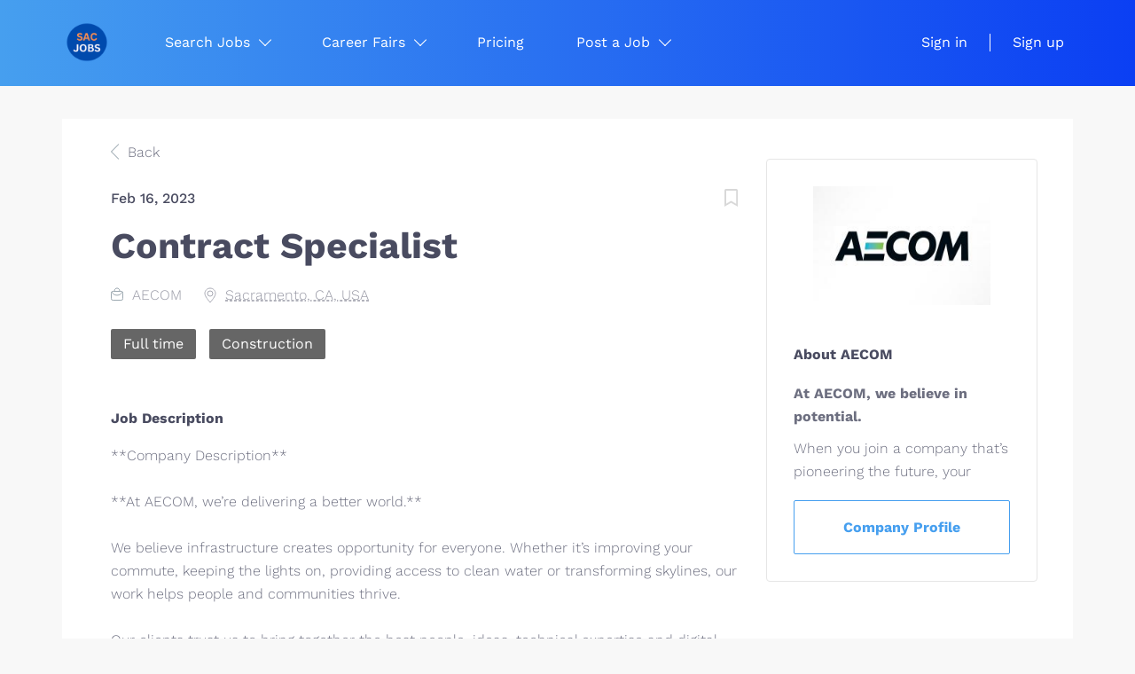

--- FILE ---
content_type: text/html;charset=utf-8
request_url: https://sacjobs.com/job/14305/contract-specialist/
body_size: 11693
content:
<!DOCTYPE html>
<html lang="en">
<head>
    <meta charset="utf-8">
    <meta http-equiv="X-UA-Compatible" content="IE=edge">
    <meta name="viewport" content="width=device-width, initial-scale=1">
    <!-- The above 3 meta tags *must* come first in the head; any other head content must come *after* these tags -->

    <meta name="keywords" content="Contract Specialist">
    <meta name="description" content="**Company Description**
  
**At AECOM, we’re delivering a better world.**
  
We believe infrastructure creates opportunity for everyone. Whether it’s improving...">
    <meta name="viewport" content="width=device-width, height=device-height,
                                   initial-scale=1.0, maximum-scale=1.0,
                                   target-densityDpi=device-dpi">
    <link rel="alternate" type="application/rss+xml" title="Jobs" href="https://sacjobs.com/rss/">

    <title>Contract Specialist | SacJobs</title>

    <link href="https://cdn.smartjobboard.com/2025.09/templates/ShineDND/assets/styles.css" rel="stylesheet">
    <link href="https://sacjobs.com/templates/ShineDND/assets/style/styles.css?v=1766815385.872" rel="stylesheet" id="styles">

    <link rel="icon" href="https://sacjobs.com/templates/ShineDND/assets/images/Sacjobs Logo.png" type="image/x-icon" />
<link href="https://cdn.smartjobboard.com/fonts/work-sans/style.css" rel="stylesheet" type="text/css" media="print" onload="this.media='all'; this.onload=null;">
<link rel="canonical" href="https://sacjobs.com/job/14305/contract-specialist/">
<script type="application/ld+json">{"@context":"https:\/\/schema.org","@type":"JobPosting","datePosted":"2023-02-16T16:06:09-08:00","validThrough":"","description":"<div class=\"raw-formatting\">**Company Description**\n  \n**At AECOM, we\u2019re delivering a better world.**\n  \nWe believe infrastructure creates opportunity for everyone. Whether it\u2019s improving your commute, keeping the lights on, providing access to clean water or transforming skylines, our work helps people and communities thrive.\n  \nOur clients trust us to bring together the best people, ideas, technical expertise and digital solutions to our work in transportation, buildings, water, the environment and new energy. We\u2019re one global team \u2013 50,000 strong \u2013 driven by a common purpose to deliver a better world.\n  \n**Here, you will have freedom to grow in a world of opportunity.**\n  \nWe will give you the flexibility you need to do your best work with hybrid work options. Whether you\u2019re working from an AECOM office, remote location or at a client site, you will be working in a dynamic environment where your integrity, entrepreneurial spirit and pioneering mindset are championed.\n  \nYou will help us foster a culture of equity, diversity and inclusion \u2013 a safe and respectful workplace, where we invite everyone to bring their whole selves to work using their unique talents, backgrounds and expertise to create transformational outcomes for our clients.\n  \nWe will encourage you to grow and develop your career with us through our technical and professional development programs and diverse career opportunities. We believe in leadership at all levels. No matter where you sit in the organization you can make a lasting impact on the projects you work on, the teams and committees you join and our business.\n  \nWe offer competitive pay and benefits, well-being programs to support you and your family, and the development resources you need to advance your career.\n  \nWhen you join us, you will connect and collaborate with a global network of experts \u2013 planners, designers, engineers, scientists, consultants, program and construction managers \u2013 leading the change toward a more sustainable and equitable future. Join us and let\u2019s get started.\n  \n**Job Description**\n  \n**AECOM** is seeking a **Contract Specialist** to be based in **Sacramento, CA.** This position is open to remote work.\n  \n**JOB SUMMARY:**\n  \nThe Contract Specialist is responsible for assisting with the delivery of third-party agreements from inception to completion under the direction of the Third-Party Agreements Manager. The primary focus of the Contract Specialist will be to timely secure necessary agreements between the client and utilities, municipalities, counties, state\/federal agencies, railroads, and other relevant entities to enable construction.\n  \n**JOB RESPONSIBILITIES:**\n  \n+ Responsible for the drafting of complex agreements between the client and entities whose facilities conflict with the plan.\n  \n+ Support the negotiation of complex agreements directly with stakeholders.\n  \n+ Support staff in the negotiation of Third-Party Agreements.\n  \n+ Support the drafting of Third-Party Agreements and Real Property Branch Templates.\n  \n+ Assist in the development of policies and procedures for Third Party Agreements.\n  \n+ Collaboratively engage with internal stakeholders to achieve desired outcomes in a timely manner.\n  \n+ Responsible for leading meetings, giving key stakeholder presentations, and maintaining detailed records.\n  \n+ Responsible for maintaining internal records according to the client\u2019s record retention policies and Third Party Manager\u2019s directions for all assignments and internal stakeholder approvals.\n  \n**Qualifications**\n  \n**MINIMUM REQUIREMENTS:**\n  \n+ BA\/BS + 10 years of relevant experience or demonstrated equivalency of experience and\/or education, including 2 years of leadership\n  \n**PREFERRED QUALIFICATIONS:**\n  \n+ A Juris Doctor (JD) and Bachelor\u2019s degree in business, law or related field.\n  \n+ 2-5 years of experience in contract drafting and negotiations\n  \n+ 1-2 years of project management experience.\n  \n+ Be a self-starter and detail-oriented with exceptional writing skills.\n  \n+ The ability to prepare technical correspondence and complete, comprehensive reports; address an audience effectively; analyze situations accurately and adopt an effective course of action; and collaboration skills, for meeting established project goals and objectives.\n  \n+ Knowledge of the California High-Speed Rail Authority Right-of-Way Manual, California State Contracting Manual, Caltrans Utility Relocation Manual, Design-Build Contracts, Federal Statutes, California State Statutes and Project Management Techniques.\n  \n+ Proficiency and knowledge of computer software applications such as Microsoft Excel, Microsoft Word, Microsoft Outlook, and Microsoft Project.\n  \n+ The ability to maintain good communication skills and working relationships with third party agencies, management, consultants, private sector contractors, subcontractors, and their associations.\n  \n+ Strong coordination skills, given the strong matrix organization assembled for the program delivery team.\n  \n+ Excellent communication and negotiating skills (both written and oral), and the ability to speak knowledgeably with other consultants, stakeholders, other governmental agencies, and individual citizens\n  \n+ Knowledge of and experience in negotiating agreements (specifically utility, cooperative, joint use, common use, easements, and other similar agreements).\n  \n**Additional Information**\n  \n+ Offered rate of compensation (California locations only) will be based on individual education, qualifications, experience, and work location. The salary range for this position is $122,820.39 - $227,217.73.\n  \n+ AECOM is proud to offer a comprehensive benefits program to meet the diverse needs of our employees. Depending on your employment status, AECOM benefits may include medical, dental, vision, life, AD&amp;D and disability benefits, paid time off, leaves of absence, voluntary benefits, perks, wellness and global well-being, and global EAP, Business Travel and Service Awards programs.\n  \n+ All your information will be kept confidential according to EEO guidelines.\n  \nWith infrastructure investment accelerating worldwide, our services are in great demand, and there\u2019s never been a better time to be at AECOM! Join us, and you\u2019ll get all the benefits of being a part of a global, publicly traded firm \u2013 access to industry-leading technology and thinking and transformational work with big impact and work flexibility.\n  \nAECOM provides a wide array of compensation and benefits programs to meet the diverse needs of our employees and their families. We also provide a robust global well-being program. We\u2019re the world\u2019s trusted global infrastructure firm, and we\u2019re in this together \u2013 your growth and success are ours too.\n  \nAs an Equal Opportunity Employer, we believe in each person\u2019s potential, and we\u2019ll help you reach yours.\n  \nJoin us and let\u2019s get started.\n  \n**ReqID:** J10081402\n  \n**Business Line:** Transportation\n  \n**Business Group:** DCS\n  \n**Strategic Business Unit:** West\n  \n**Career Area:** Procurement &amp; Supply Chain\n  \n**Work Location Model:** Remote<\/div>","employmentType":["FULL_TIME"],"title":"Contract Specialist","url":"https:\/\/sacjobs.com\/job\/14305\/contract-specialist\/?apply=true","hiringOrganization":{"@type":"Organization","name":"AECOM","logo":"https:\/\/sacjobs.com\/files\/pictures\/aecom.jpg","sameAs":"https:\/\/www.aecom.com\/"},"occupationalCategory":["Construction"],"industry":"Construction","directApply":false,"jobLocation":{"@type":"Place","address":{"addressLocality":"Sacramento","addressRegion":"California","addressCountry":"United States","postalCode":"","streetAddress":""}}}</script>
<script type="application/ld+json">{"@context":"https:\/\/schema.org","@type":"BreadcrumbList","itemListElement":[{"@type":"ListItem","position":1,"item":{"@id":"https:\/\/sacjobs.com\/jobs\/","name":"Jobs"}},{"@type":"ListItem","position":2,"item":{"@id":"https:\/\/sacjobs.com\/job\/14305\/contract-specialist\/#","name":"Contract Specialist"}}]}</script>
<meta property="og:type" content="article" />
<meta property="og:site_name" content="SacJobs" />
<meta property="og:url" content="https://sacjobs.com/job/14305/contract-specialist/" />
<meta property="og:title" content="Contract Specialist (Sacramento, CA, USA)" />
<meta property="og:description" content="**Company Description**
  
**At AECOM, we’re delivering a better world.**
  
We believe infrastructure creates opportunity for everyone. Whether it’s improving your commute, keeping the lights on, providing access to clean water or transforming skylines, our work helps people and communities thrive." />
<meta property="og:image" content="https://sacjobs.com/files/pictures/aecom.jpg" />
<meta name="twitter:image" content="https://sacjobs.com/files/pictures/aecom.jpg">
<meta property="og:image" content="https://sacjobs.com/templates/ShineDND/assets/images/Sacjobs%20Logo.png" />
<meta property="og:image" content="https://sacjobs.com/templates/ShineDND/assets/images/Sacjobs%20Logo.png" />
<script type="application/ld+json">{"@context":"https:\/\/schema.org","@type":"WebSite","url":"https:\/\/sacjobs.com","image":"https:\/\/sacjobs.com\/templates\/ShineDND\/assets\/images\/Sacjobs%20Logo.png","description":"SacJobs is Sacramento, California's premier local job board, serving the people of Sacramento, Amador, El Dorado, Sutter, Placer, and Yolo Counties.","keywords":"hiring in sacramento ca, jobs in sacramento, sacramento jobs","name":"SacJobs","potentialAction":{"@type":"SearchAction","target":"https:\/\/sacjobs.com\/jobs\/?q={q}","query-input":"required name=q"}}</script>
            <!-- Global Site Tag (gtag.js) - Google Analytics -->
        <script async src="https://www.googletagmanager.com/gtag/js?id=UA-111361797-1"></script>
        <script>
            window.dataLayer = window.dataLayer || [];
            function gtag(){ dataLayer.push(arguments); }
            gtag('js', new Date());
                            gtag('config', 'UA-111361797-1', { 'anonymize_ip': true });
                                        gtag('config', 'UA-110320771-1', {
                    'anonymize_ip': true,
                    'dimension1': 'sacjobs.mysmartjobboard.com',
                    'dimension2': 'ShineDND'
                });
                    </script>
                    <script>
            
            !function(f,b,e,v,n,t,s){if(f.fbq)return;n=f.fbq=function(){n.callMethod?
                n.callMethod.apply(n,arguments):n.queue.push(arguments)};if(!f._fbq)f._fbq=n;
                n.push=n;n.loaded=!0;n.version='2.0';n.queue=[];t=b.createElement(e);t.async=!0;
                t.src=v;s=b.getElementsByTagName(e)[0];s.parentNode.insertBefore(t,s)}(window,
                document,'script','https://connect.facebook.net/en_US/fbevents.js');
            
            fbq('init', '956880724913972');
            fbq('track', 'PageView');
        </script>
        <noscript><img height="1" width="1" style="display:none"
                       src="https://www.facebook.com/tr?id=956880724913972&ev=PageView&noscript=1"
            /></noscript>
    <script>
                                        fbq('trackCustom', 'Job View');
                                                                                            gtag('event', 'Job View', {
                                                'event_category': 'job board'
                    });
                
                                    gtag('event', 'job_view', {
                                                    'send_to': 'UA-110320771-1',
                                                'event_category': 'job board'
                    });
                                                </script>    <style type="text/css">span.listing-item__employment-type, span.job-type__value { background: #666666; }</style>
    <!-- Meta Pixel Code -->
<script>
!function(f,b,e,v,n,t,s)
{if(f.fbq)return;n=f.fbq=function(){n.callMethod?
n.callMethod.apply(n,arguments):n.queue.push(arguments)};
if(!f._fbq)f._fbq=n;n.push=n;n.loaded=!0;n.version='2.0';
n.queue=[];t=b.createElement(e);t.async=!0;
t.src=v;s=b.getElementsByTagName(e)[0];
s.parentNode.insertBefore(t,s)}(window, document,'script',
'https://connect.facebook.net/en_US/fbevents.js');
fbq('init', '811866255607649');
fbq('track', 'PageView');
</script>
<noscript><img height="1" width="1" style="display:none"
src="https://www.facebook.com/tr?id=811866255607649&ev=PageView&noscript=1"
/></noscript>
<!-- End Meta Pixel Code -->
</head>
<body class="body__inner">
    <nav class="navbar navbar-default ">
	<div class="container container-fluid">
		<div class="logo navbar-header">
			<a class="logo__text navbar-brand" href="https://sacjobs.com">
				<img src="https://sacjobs.com/templates/ShineDND/assets/images/Sacjobs%20Logo.png" alt="SacJobs" />
			</a>
		</div>
		<div class="burger-button__wrapper burger-button__wrapper__js visible-sm visible-xs"
			 data-target="#navbar-collapse" data-toggle="collapse">
			<div class="burger-button"></div>
		</div>
		<div class="collapse navbar-collapse" id="navbar-collapse">
			<div class="visible-sm visible-xs">
													<ul class="nav navbar-nav navbar-left">
            <li class="navbar__item  dropdown">
            <a class="navbar__link" href="/jobs/" ><span>Search Jobs</span></a>
                            <ul class="dropdown-menu">
                                            <li class="navbar__item ">
                            <a class="navbar__link" href="/companies/" ><span>Search Companies</span></a>
                        </li>
                                            <li class="navbar__item ">
                            <a class="navbar__link" href="https://sacjobs.mysmartjobboard.com/registration/?user_group_id=JobSeeker&amp;return_url=aHR0cHM6Ly9zYWNqb2JzLm15c21hcnRqb2Jib2FyZC5jb20vYWRkLWxpc3RpbmcvP2xpc3RpbmdfdHlwZV9pZD1SZXN1bWU=" ><span>Post your Resume</span></a>
                        </li>
                                    </ul>
                    </li>
            <li class="navbar__item  dropdown">
            <a class="navbar__link" href="/career-fair-calendar/" ><span>Career Fairs</span></a>
                            <ul class="dropdown-menu">
                                            <li class="navbar__item ">
                            <a class="navbar__link" href="/testimonials/" ><span>Testimonials</span></a>
                        </li>
                                            <li class="navbar__item ">
                            <a class="navbar__link" href="/career-fair-tips/" ><span>Career Fair Tips</span></a>
                        </li>
                                    </ul>
                    </li>
            <li class="navbar__item ">
            <a class="navbar__link" href="/employer-products/" ><span>Pricing</span></a>
                    </li>
            <li class="navbar__item  dropdown">
            <a class="navbar__link" href="/add-listing/?listing_type_id=Job" target="_blank"><span>Post a Job</span></a>
                            <ul class="dropdown-menu">
                                            <li class="navbar__item ">
                            <a class="navbar__link" href="/resumes/" ><span>Resume Search</span></a>
                        </li>
                                    </ul>
                    </li>
    </ul>


				
			</div>
			<ul class="nav navbar-nav navbar-right">
									<li class="navbar__item ">
						<a class="navbar__link navbar__login" href="https://sacjobs.com/login/">Sign in</a>
					</li>
					<li class="navbar__item">
                        <a class="navbar__link" href="https://sacjobs.com/registration/">Sign up</a>
                    </li>
							</ul>
			<div class="visible-md visible-lg">
									<ul class="nav navbar-nav navbar-left">
            <li class="navbar__item  dropdown">
            <a class="navbar__link" href="/jobs/" ><span>Search Jobs</span></a>
                            <ul class="dropdown-menu">
                                            <li class="navbar__item ">
                            <a class="navbar__link" href="/companies/" ><span>Search Companies</span></a>
                        </li>
                                            <li class="navbar__item ">
                            <a class="navbar__link" href="https://sacjobs.mysmartjobboard.com/registration/?user_group_id=JobSeeker&amp;return_url=aHR0cHM6Ly9zYWNqb2JzLm15c21hcnRqb2Jib2FyZC5jb20vYWRkLWxpc3RpbmcvP2xpc3RpbmdfdHlwZV9pZD1SZXN1bWU=" ><span>Post your Resume</span></a>
                        </li>
                                    </ul>
                    </li>
            <li class="navbar__item  dropdown">
            <a class="navbar__link" href="/career-fair-calendar/" ><span>Career Fairs</span></a>
                            <ul class="dropdown-menu">
                                            <li class="navbar__item ">
                            <a class="navbar__link" href="/testimonials/" ><span>Testimonials</span></a>
                        </li>
                                            <li class="navbar__item ">
                            <a class="navbar__link" href="/career-fair-tips/" ><span>Career Fair Tips</span></a>
                        </li>
                                    </ul>
                    </li>
            <li class="navbar__item ">
            <a class="navbar__link" href="/employer-products/" ><span>Pricing</span></a>
                    </li>
            <li class="navbar__item  dropdown">
            <a class="navbar__link" href="/add-listing/?listing_type_id=Job" target="_blank"><span>Post a Job</span></a>
                            <ul class="dropdown-menu">
                                            <li class="navbar__item ">
                            <a class="navbar__link" href="/resumes/" ><span>Resume Search</span></a>
                        </li>
                                    </ul>
                    </li>
    </ul>


				
			</div>
		</div>
	</div>
</nav>

<div id="apply-modal" class="modal fade" tabindex="-1">
	<div class="modal-dialog">
		<div class="modal-content">
			<div class="modal-header">
				<button type="button" class="close" data-dismiss="modal" aria-label="Close"></button>
				<h4 class="modal-title"></h4>
			</div>
			<div class="modal-body">
			</div>
		</div>
	</div>
</div>

                    
    <div class="page-row page-row-expanded">
        <div class="display-item">
            

<div class="listing-results">
	<div class="container">
		<div class="row details-body">
			<div class="pull-left details-body__left">
                <div class="results text-left">
                                            <a href="#" class="btn__back">
                            Back                        </a>
                                                            </div>
                <div class="listing-info__date">Feb 16, 2023</div>
									<a class="save-job" data-toggle="modal" data-target="#apply-modal" data-id="14305" title="Save" data-href="/saved-jobs/?id=14305&action=save&reload=✓" rel="nofollow" href="#"></a>
				                <h1 class="details-header__title">Contract Specialist</h1>
                <ul class="listing-item__info clearfix inline-block">
                    <li class="listing-item__info--item listing-item__info--item-company">
                        AECOM
                    </li>
                                            <li class="listing-item__info--item listing-item__info--item-location">
                            <a href="https://maps.google.com/?q=Sacramento%2C%20CA%2C%20USA" target="_blank">
                                Sacramento, CA, USA
                            </a>
                        </li>
                                                        </ul>
                <div class="job-type">
                    <a href="/jobs/?job_type[]=Full%20time">
                            <span class="job-type__value ">
                                    Full time                            </span>
        
            </a>
                    <a href="/categories/349/construction-jobs/">
                            <span class="job-type__value ">
                                    Construction                            </span>
        
            </a>
                </div>
                                <h3 class="details-body__title">Job Description</h3>
				<div class="details-body__content content-text"><div class="raw-formatting">**Company Description**
  
**At AECOM, we’re delivering a better world.**
  
We believe infrastructure creates opportunity for everyone. Whether it’s improving your commute, keeping the lights on, providing access to clean water or transforming skylines, our work helps people and communities thrive.
  
Our clients trust us to bring together the best people, ideas, technical expertise and digital solutions to our work in transportation, buildings, water, the environment and new energy. We’re one global team – 50,000 strong – driven by a common purpose to deliver a better world.
  
**Here, you will have freedom to grow in a world of opportunity.**
  
We will give you the flexibility you need to do your best work with hybrid work options. Whether you’re working from an AECOM office, remote location or at a client site, you will be working in a dynamic environment where your integrity, entrepreneurial spirit and pioneering mindset are championed.
  
You will help us foster a culture of equity, diversity and inclusion – a safe and respectful workplace, where we invite everyone to bring their whole selves to work using their unique talents, backgrounds and expertise to create transformational outcomes for our clients.
  
We will encourage you to grow and develop your career with us through our technical and professional development programs and diverse career opportunities. We believe in leadership at all levels. No matter where you sit in the organization you can make a lasting impact on the projects you work on, the teams and committees you join and our business.
  
We offer competitive pay and benefits, well-being programs to support you and your family, and the development resources you need to advance your career.
  
When you join us, you will connect and collaborate with a global network of experts – planners, designers, engineers, scientists, consultants, program and construction managers – leading the change toward a more sustainable and equitable future. Join us and let’s get started.
  
**Job Description**
  
**AECOM** is seeking a **Contract Specialist** to be based in **Sacramento, CA.** This position is open to remote work.
  
**JOB SUMMARY:**
  
The Contract Specialist is responsible for assisting with the delivery of third-party agreements from inception to completion under the direction of the Third-Party Agreements Manager. The primary focus of the Contract Specialist will be to timely secure necessary agreements between the client and utilities, municipalities, counties, state/federal agencies, railroads, and other relevant entities to enable construction.
  
**JOB RESPONSIBILITIES:**
  
+ Responsible for the drafting of complex agreements between the client and entities whose facilities conflict with the plan.
  
+ Support the negotiation of complex agreements directly with stakeholders.
  
+ Support staff in the negotiation of Third-Party Agreements.
  
+ Support the drafting of Third-Party Agreements and Real Property Branch Templates.
  
+ Assist in the development of policies and procedures for Third Party Agreements.
  
+ Collaboratively engage with internal stakeholders to achieve desired outcomes in a timely manner.
  
+ Responsible for leading meetings, giving key stakeholder presentations, and maintaining detailed records.
  
+ Responsible for maintaining internal records according to the client’s record retention policies and Third Party Manager’s directions for all assignments and internal stakeholder approvals.
  
**Qualifications**
  
**MINIMUM REQUIREMENTS:**
  
+ BA/BS + 10 years of relevant experience or demonstrated equivalency of experience and/or education, including 2 years of leadership
  
**PREFERRED QUALIFICATIONS:**
  
+ A Juris Doctor (JD) and Bachelor’s degree in business, law or related field.
  
+ 2-5 years of experience in contract drafting and negotiations
  
+ 1-2 years of project management experience.
  
+ Be a self-starter and detail-oriented with exceptional writing skills.
  
+ The ability to prepare technical correspondence and complete, comprehensive reports; address an audience effectively; analyze situations accurately and adopt an effective course of action; and collaboration skills, for meeting established project goals and objectives.
  
+ Knowledge of the California High-Speed Rail Authority Right-of-Way Manual, California State Contracting Manual, Caltrans Utility Relocation Manual, Design-Build Contracts, Federal Statutes, California State Statutes and Project Management Techniques.
  
+ Proficiency and knowledge of computer software applications such as Microsoft Excel, Microsoft Word, Microsoft Outlook, and Microsoft Project.
  
+ The ability to maintain good communication skills and working relationships with third party agencies, management, consultants, private sector contractors, subcontractors, and their associations.
  
+ Strong coordination skills, given the strong matrix organization assembled for the program delivery team.
  
+ Excellent communication and negotiating skills (both written and oral), and the ability to speak knowledgeably with other consultants, stakeholders, other governmental agencies, and individual citizens
  
+ Knowledge of and experience in negotiating agreements (specifically utility, cooperative, joint use, common use, easements, and other similar agreements).
  
**Additional Information**
  
+ Offered rate of compensation (California locations only) will be based on individual education, qualifications, experience, and work location. The salary range for this position is $122,820.39 - $227,217.73.
  
+ AECOM is proud to offer a comprehensive benefits program to meet the diverse needs of our employees. Depending on your employment status, AECOM benefits may include medical, dental, vision, life, AD&amp;D and disability benefits, paid time off, leaves of absence, voluntary benefits, perks, wellness and global well-being, and global EAP, Business Travel and Service Awards programs.
  
+ All your information will be kept confidential according to EEO guidelines.
  
With infrastructure investment accelerating worldwide, our services are in great demand, and there’s never been a better time to be at AECOM! Join us, and you’ll get all the benefits of being a part of a global, publicly traded firm – access to industry-leading technology and thinking and transformational work with big impact and work flexibility.
  
AECOM provides a wide array of compensation and benefits programs to meet the diverse needs of our employees and their families. We also provide a robust global well-being program. We’re the world’s trusted global infrastructure firm, and we’re in this together – your growth and success are ours too.
  
As an Equal Opportunity Employer, we believe in each person’s potential, and we’ll help you reach yours.
  
Join us and let’s get started.
  
**ReqID:** J10081402
  
**Business Line:** Transportation
  
**Business Group:** DCS
  
**Strategic Business Unit:** West
  
**Career Area:** Procurement &amp; Supply Chain
  
**Work Location Model:** Remote</div></div>
				                    				                    				                    				                    				                    				                    				                    				                    							</div>
			<div class="sidebar sidebar-job profile col-xs-10 col-xs-offset-1 col-sm-offset-0">
                                    <div class="sidebar__content">
                                                    <div class="profile__image">
                                <a href="https://sacjobs.com/company/2802/aecom/">
                                    <img class="profile__img profile__img-company" src="https://sacjobs.com/files/pictures/aecom.jpg" alt="AECOM" />
                                </a>
                            </div>
                                                <div class="profile__info">
                                                        <div class="profile__info__name">About AECOM</div>
                            <div class="profile__info__description content-text"><p><strong>At AECOM, we believe in potential.</strong></p>
<p>When you join a company that&rsquo;s pioneering the future, your opportunities are unlimited. By connecting the largest network of professional expertise in the industry, we&rsquo;re finding new approaches and better answers to the toughest challenges. And we want you to be a part of it.</p>
<p>Efficient buildings. Faster transportation. Improved security. Healthier environments. Resilient cities.</p>
<p>Every day, in dozens of markets and more than 150 countries, our employees are exploring new possibilities for a better world. If you&rsquo;re interested in a career path that&rsquo;s as dynamic as you are, apply now.</p></div>
                            <div>
                                <a class="btn__profile" href="https://sacjobs.com/company/2802/aecom/">Company Profile</a>
                            </div>
                        </div>
                    </div>
                							</div>
			<div class="details-footer  ">
				<div class="container">
																		                                                                                        																	
                    <a class="btn details-footer__btn-apply btn__orange btn__bold"
                                                    href="https://sacjobs.com/application-redirect/?listing_id=14305"
                            data-toggle="modal"
                            data-target="#apply-modal"
                            data-href="/job/14305/contract-specialist/"
                            data-applied=''
                            data-title="																					Apply to Contract Specialist at AECOM						"
                                                rel="nofollow">
                        Apply Now                    </a>

					<div class="social-share pull-right">
													<span class="social-share__title">
								Share this job:
							</span>
							<div class="social-share__icons">
								<div class="sharethis-inline-share-buttons"></div>
								<script src="https://platform-api.sharethis.com/js/sharethis.js#property=5bd9571e8a1fb80011151c20&product=inline-share-buttons" async="async"></script>
							</div>
											</div>
				</div>
			</div>
			<div class="alert-form__jobpage">
				<div class="section" data-type="job_alert_form" data-name="Job Alert Form"  >
    <form action="https://sacjobs.com/job-alerts/create/?listings_like=14305" method="get" class="well alert__form alert__form-search form-inline with-captcha">
        <input type="hidden" name="action" value="save" />
        <input type="hidden" name="email_frequency" value="daily">
        <div class="alert__messages hidden"></div>
        <label for="alert-email">Email me jobs like this</label>
        <div class="form-group alert__form__input" data-field="email">
            <input id="alert-email" type="email" class="form-control" name="email" value="" placeholder="Your email">
        </div>
        <div class="form-group alert__form__input">
            <input type="submit" name="save" value="Create alert" class="btn__submit-modal btn btn__blue btn__bold">
        </div>
    </form>
    </div>
			</div>
		</div>
	</div>
</div>



        </div>
    </div>

    <div class="page-row hidden-print">
    
    <div class="widgets__container editable-only     " data-name="footer">
            <div class="section" data-type="footer" data-name="Footer" >
    <footer class="footer">
        <div class="container">
                        <div>
<div>
<ul>
<li><a class="footer-nav__link" href="https://sacjobs.com/">Home</a></li>
<li><a class="footer-nav__link" href="https://sacjobs.com/contact/">Contact Us</a></li>
<li><a class="footer-nav__link" href="https://sacjobs.com/about/">About Us</a></li>
<li><a href="https://forms.gle/PyfyU2VJdY82dMvL9">Newsletter</a></li>
<li><a href="https://sacjobs.com/privacy-policy">Privacy Policy</a></li>
</ul>
</div>
<div>
<ul>
<li>Employer</li>
<li><a class="footer-nav__link" href="https://sacjobs.com/add-listing/?listing_type_id=Job">Post a Job</a></li>
<li><a class="footer-nav__link" href="https://sacjobs.com/resumes/">Search Resumes</a></li>
<li><a class="footer-nav__link" href="https://sacjobs.com/login/">Sign in</a></li>
</ul>
</div>
<div>
<ul>
<li>Job Seeker</li>
<li><a class="footer-nav__link" href="https://sacjobs.com/jobs/">Find Jobs</a></li>
<li><a class="footer-nav__link" href="https://sacjobs.com/add-listing/?listing_type_id=Resume">Create Resume</a></li>
<li><a class="footer-nav__link" href="https://sacjobs.com/login/">Sign in</a></li>
</ul>
</div>
<div>
<ul>
<li><a class="footer-nav__link footer-nav__link-social footer-nav__link-facebook" href="https://facebook.com/sacjobs" target="_blank" rel="noopener noreferrer">Facebook</a></li>
<li><a class="footer-nav__link footer-nav__link-social footer-nav__link-twitter" href="https://twitter.com/sacjobs1" target="_blank" rel="noopener noreferrer">Twitter</a></li>
<li><a class="footer-nav__link footer-nav__link-social footer-nav__link-instagram" href="https://www.instagram.com/sacjobs/" target="_blank" rel="noopener noreferrer">Instagram</a></li>
<li><a href="https://www.linkedin.com/company/sacjobs1/?viewAsMember=true">LinkedIn</a></li>
<li><a href="https://youtube.com/@sacjobs?si=knogaVA8WJZRbNPJ">Youtube</a></li>
</ul>
</div>
</div>
<div>&copy; 2000-2026 SacJobs. All Rights Reserved.</div>        </div>
    </footer>
</div>

    </div>



</div>
    <script src="https://cdn.smartjobboard.com/2025.09/templates/ShineDND/assets/scripts.js"></script>

    <script>
        document.addEventListener("touchstart", function() { }, false);

        // Set global javascript value for page
        window.SJB_GlobalSiteUrl = 'https://sacjobs.com';
        window.SJB_UserSiteUrl   = 'https://sacjobs.com';

        $('.toggle--refine-search').on('click', function(e) {
            e.preventDefault();
            $(this).toggleClass('collapsed');
            $('.refine-search__wrapper').toggleClass('show');
        });
        $(document).ready(function () {
            if (window.location.hash == '#comments') {
                setTimeout(function () {
                    $('html, body').animate({
                        scrollTop: $("#disqus_thread").offset().top
                    }, 1500);
                    window.location.hash = '';
                }, 1000)
            }
            $('.blog__comment-link').on('click', function () {
                $('html, body').animate({
                    scrollTop: $("#disqus_thread").offset().top
                }, 300);
            });
            $('table').each(function() {
                $(this).wrap('<div class="table-responsive"/>')
            });
        })

    </script>

     <meta name="csrf-token" content="">                 <script>
                    $(document).ready(function() {
                        var recaptchaStarted = false;
                        function recaptchaLoad () {
                            if (!recaptchaStarted) {
                                recaptchaStarted = true;
                                $('body').append('<scr' + 'ipt src="https://www.google.com/recaptcha/api.js?onload=recaptchaOnLoad&render=explicit" async defer></scr' + 'ipt>')
                                $(window).off('scroll', recaptchaLoad);
                            }
                        }
                        $('.with-captcha :submit').each(function() {
                            if (!$(this).prop('disabled')) {
                                $(this).prop('disabled', true);
                                $(this).data('pre-captcha-disabled', true);
                            }
                        });
                        $('.with-captcha :input').keydown(recaptchaLoad);
                        setTimeout(recaptchaLoad, 5000);
                        $(window).on('scroll', recaptchaLoad);
                    });
                </script>            <script>
                var recaptchaLoaded = false;
                function recaptchaOnLoad() {
                    if (typeof captchaCompleted != 'undefined') {
                        return;
                    }
                    recaptchaLoaded = true;
                    $('.with-captcha').each(function() {
                        var form = $(this);
                        if (form.data('captcha-inited')) {
                            return true;
                        }
                        form.data('captcha-inited', true);
                        var recaptcha = $('<div class="recaptcha-container form-group"></div>');
                        form.find('input[type="submit"]')
                            .after(recaptcha);
                        recaptcha.uniqueId();
                        var id = grecaptcha.render(recaptcha.attr('id'), {
                            'sitekey': '6LcKwyAUAAAAANWAgSImC3RWxGe4Dz0A2qeuwwl3',
                            'size': 'invisible',
                            'badge': 'inline',
                            'hl': 'en',
                            'callback': function() {
                                form.data('captcha-triggered', true);
                                form.submit();
                            }
                        });
                
                        form.submit(function(e) {
                            if (!$(this).data('captcha-triggered')) {
                                e.preventDefault();
                                e.stopImmediatePropagation();
                                grecaptcha.execute(id);
                            }
                        });
                
                        var handlers = $._data(this, 'events')['submit'];
                        // take out the handler we just inserted from the end
                        var handler = handlers.pop();
                        // move it at the beginning
                        handlers.splice(0, 0, handler);
                        
                        $('.with-captcha :submit').each(function() {
                            if ($(this).prop('disabled') && $(this).data('pre-captcha-disabled')) {
                                $(this).prop('disabled', false);
                            }
                        });
                    });
                }
                
                function newRecaptchaForm() {
                    if (recaptchaLoaded) { // preventing node inserted before recaptcha load
                        recaptchaOnLoad();
                    }
                }
                const observer = new MutationObserver(newRecaptchaForm);
                observer.observe($('body').get(0), { childList: true, subtree: true });
            </script> 	<script src="https://sacjobs.com/system/ext/jquery/bootstrap-datepicker/i18n/bootstrap-datepicker.en.min.js?v=2025.09" async></script>
                             <script>
                                var beforeunload = false;
                                $(window).on('beforeunload', function() {
                                    beforeunload = true;
                                });
                                $('.btn__back').click(function() {
                                                                        history.back();
                                    setTimeout(function() {
                                        if (beforeunload) return;
                                        window.location.href = document.referrer ? document.referrer : '/jobs/';
                                    }, 200);
                                    return false;
                                });
                            </script>
                                 <script>
            $(document).on('submit', '.alert__form', function(e) {
                e.preventDefault();
                var form = $(this).closest('form');
                form.find('input[type="submit"]').prop('disabled', true);
                $('.field-error').removeClass('field-error');
                form.ajaxSubmit({
                    success: function(data) {
                        var response = $('<div>' + data + '</div>');
                        if ($('.alert__form-search').length && response.find('.alert-danger').length == 0) {
                            $('.alert__form-search').replaceWith(data);
                            return;
                        }
                        form.find('.alert__messages').empty().append(response.find('.alert'));
                        response.find('.field-error').each(function() {
                            form.find('.form-group[data-field="' + $(this).data('field') + '"]').addClass('field-error');
                        });
                        if ($('.alert-form__jobpage').length && !$('.alert-form__jobpage .field-error').length) {
                            $('.alert-form__jobpage').addClass('success')
                        }
                    },
                    complete: function() {
                        form.find('input[type="submit"]').prop('disabled', false);
                    }
                });
            });
        </script>
     	<script>
		$('.details-footer__btn-apply').on('click', function(e) {
			if ($(this).attr('href') != '') {
				e.preventDefault();
				e.stopPropagation();
				window.open($(this).attr('href'));
			}
		});

        $('.alert__close').on('click', function(e) {
            e.preventDefault();
            $(this).closest('.alert').hide();
        });

        $('.save-job').click(function() {
            var self = $(this);
            if (self.is('[data-toggle="modal"]')) {
                return;
            }
            var isSaved = self.is('.save-job__saved');
            $.get('/saved-jobs/', {
                "action": isSaved ? 'delete' : 'save',
                "id": self.data('id')
            }, function(response) {
                self.toggleClass('save-job__saved', !isSaved);
                self.attr('title', isSaved ? 'Save' : 'Remove from saved');
            });
            return false;
        });

            </script>
     <script>
        $('.navbar__link').on('touchstart focus', function () {
            var i = $(this).parents('.navbar__item');
            var result = !(i.is('.dropdown') && !$(this).is('.hover')) || $(document).width() < 993;
            $('.navbar__link.hover').removeClass('hover');
            i.find('.navbar__link').addClass('hover');
            return result;
        });

        $(document).on('click', function (e) {
            var dropdown = $('.navbar__link.hover').closest('.navbar__item');

            if (!dropdown.is(e.target) && dropdown.has(e.target).length === 0) {
                dropdown.find('.navbar__link.hover').removeClass('hover');
            }
        });
    </script>
 	<script>
		$("#apply-modal")
			.on('show.bs.modal', function(event) {
				if (!$(event.target).is('#apply-modal')) return;
				var button = $(event.relatedTarget);
				var titleData = button.data('title');
				var self = $(this);
				var updateTiny = typeof tinyconfig != 'undefined';
				self.find('.modal-title').text(titleData);
				if (button.data('applied')) {
					self.find('.modal-body').html('<p class="alert alert-danger">' + "You already applied to this job" + '</p>');
					return;
				}
				$.get(button.data('href'), function(data) {
					if (typeof data == 'object') {
						window.location.href = data.redirect;
						return;
					}
					self.find('.modal-body').html(data);
					self.find('.form-control').first().focus().select();
					if (updateTiny) {
						setTimeout(function () {
							tinymce.remove();
							tinymce.init(tinyconfig);
						}, 0);
					}
				});
			})
			.on('shown.bs.modal', function() {
				$(this).find('.form-control').first().focus().select();
			});
	</script>
 
    
</body>
</html>


--- FILE ---
content_type: image/svg+xml
request_url: https://sacjobs.com/templates/ShineDND/assets/images/icon-chevron-left-gray.svg
body_size: 460
content:
<svg width="10px" height="18px" viewBox="0 0 10 18" version="1.1" xmlns="http://www.w3.org/2000/svg" xmlns:xlink="http://www.w3.org/1999/xlink">
    <!-- Generator: Sketch 48.2 (47327) - http://www.bohemiancoding.com/sketch -->
    <desc>Created with Sketch.</desc>
    <defs></defs>
    <g id="Page-1" stroke="none" stroke-width="1" fill="none" fill-rule="evenodd">
        <g id="3.-Job-page" transform="translate(-192.000000, -163.000000)" stroke="#9BA7AF">
            <g id="Body" transform="translate(150.000000, 135.000000)">
                <g id="back-to-jobs" transform="translate(42.000000, 26.000000)">
                    <g id="ic_back" transform="translate(0.000000, 2.000000)">
                        <polyline id="Rectangle-32" transform="translate(9.000000, 9.000000) rotate(45.000000) translate(-9.000000, -9.000000) " points="15 15 3 15 3 3"></polyline>
                    </g>
                </g>
            </g>
        </g>
    </g>
</svg>